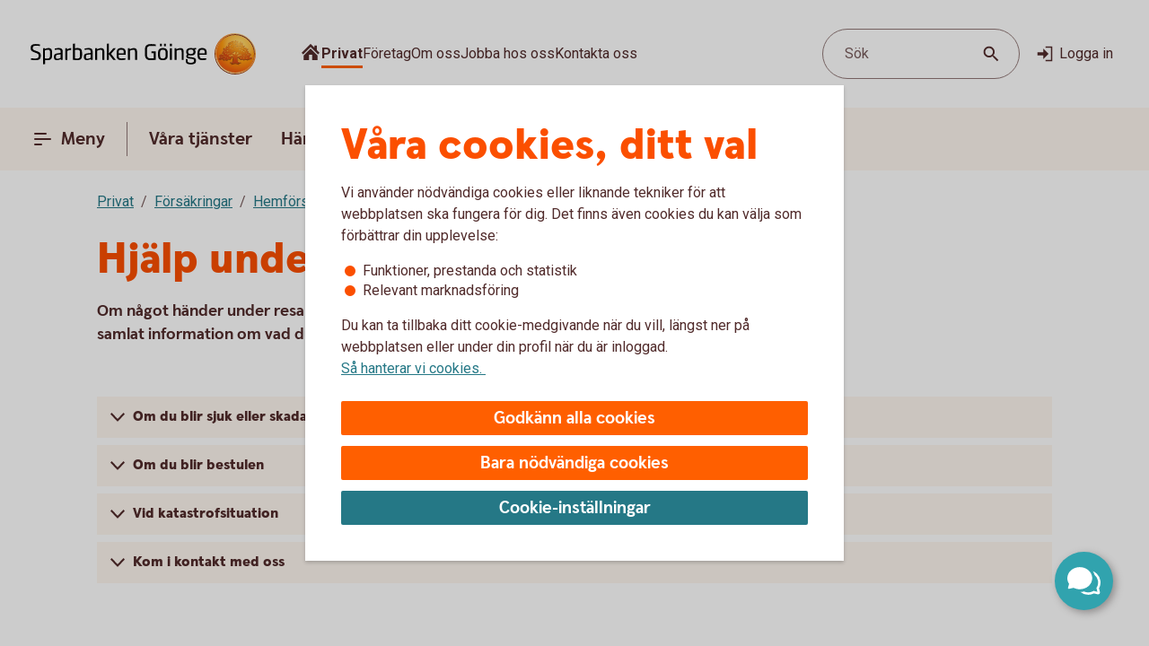

--- FILE ---
content_type: text/css;charset=utf-8
request_url: https://www.sparbankengoinge.se/etc.clientlibs/wcms/components/atoms/links/icon-link.lc-c82ee1ed1fa3b9fee39f01fdef2a3243-lc.min.css
body_size: -240
content:
.hide-text{width:0;height:0;overflow:hidden;display:block}
.clearfix:after{content:"";display:table;clear:both}
.visually-hidden{position:absolute;width:1px;height:1px;padding:0;margin:-1px;overflow:hidden;clip:rect(0,0,0,0);border:0}
a.icon-link{font-family:Roboto,sans-serif;font-size:1rem;line-height:1.375rem;padding:4px 8px;color:var(--text-regularHigh);display:flex;align-items:center;outline-offset:2px;border-radius:100px;text-decoration:none}
a.icon-link .pr-4{padding-right:4px}
a.icon-link:hover{text-decoration:underline;text-underline-offset:6px;text-decoration-thickness:1px;text-decoration-color:var(--text-regularHigh)}
a.icon-link:focus-visible{outline-offset:3px;outline:2px solid var(--line-tabFocus)}
a.icon-link>*{pointer-events:none}